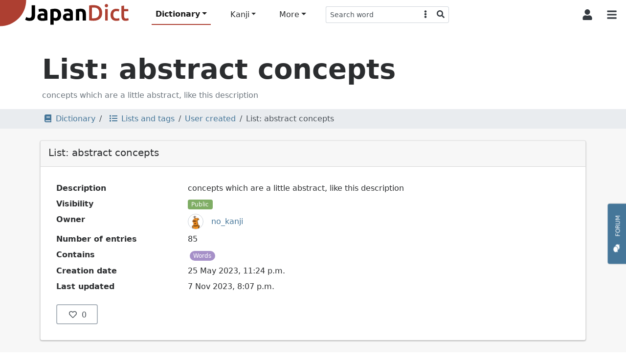

--- FILE ---
content_type: text/html; charset=utf-8
request_url: https://japandict.com/lists/user/u-0637a16d-0c02-4288-9958-5bfb178a379f
body_size: 8253
content:
<!DOCTYPE html><html lang='en' class="h-100"><head><script type="text/javascript">
var _mtm = window._mtm = window._mtm || [];
_mtm.push({'mtm.startTime': (new Date().getTime()), 'event': 'mtm.Start'});
var d=document, g=d.createElement('script'), s=d.getElementsByTagName('script')[0];
g.type='text/javascript'; g.async=true; g.src='https://piwik.fr3nd.net/js/container_zaFZKujZ.js'; s.parentNode.insertBefore(g,s);
</script><meta charset="utf-8"><meta name="viewport" content="width=device-width, initial-scale=1.0" /><meta http-equiv="x-ua-compatible" content="ie=edge"><meta http-equiv="Content-Type" content="text/html; charset=UTF-8"><meta name="referrer" content="always"><meta name="title" content="List: abstract concepts - JapanDict: Japanese Dictionary"><meta name="description" content="concepts which are a little abstract, like this description"><meta name="keywords" content="Japanese dictionary, kanji, learn japanese, hiragana, katakana, translation, english japanese dictionary, translate japanese, romaji"><title>List: abstract concepts - JapanDict: Japanese Dictionary</title><link rel="stylesheet" href="/static/css/japandict.114a376a840b.css" type="text/css"><link rel="search" type="application/opensearchdescription+xml" title="JapanDict" href="search_plugin.xml"><link rel="search" type="application/opensearchdescription+xml" title="JapanDict Kanji" href="search_plugin_kanji.xml"><link rel="apple-touch-icon" sizes="57x57" href="/apple-touch-icon-57x57.png?v=3.8"><link rel="apple-touch-icon" sizes="60x60" href="/apple-touch-icon-60x60.png?v=3.8"><link rel="apple-touch-icon" sizes="72x72" href="/apple-touch-icon-72x72.png?v=3.8"><link rel="apple-touch-icon" sizes="76x76" href="/apple-touch-icon-76x76.png?v=3.8"><link rel="apple-touch-icon" sizes="114x114" href="/apple-touch-icon-114x114.png?v=3.8"><link rel="apple-touch-icon" sizes="120x120" href="/apple-touch-icon-120x120.png?v=3.8"><link rel="apple-touch-icon" sizes="144x144" href="/apple-touch-icon-144x144.png?v=3.8"><link rel="apple-touch-icon" sizes="152x152" href="/apple-touch-icon-152x152.png?v=3.8"><link rel="apple-touch-icon" sizes="180x180" href="/apple-touch-icon-180x180.png?v=3.8"><link rel="icon" type="image/png" href="/favicon-32x32.png?v=3.8" sizes="32x32"><link rel="icon" type="image/png" href="/android-chrome-192x192.png?v=3.8" sizes="192x192"><link rel="icon" type="image/png" href="/favicon-96x96.png?v=3.8" sizes="96x96"><link rel="icon" type="image/png" href="/favicon-16x16.png?v=3.8" sizes="16x16"><link rel="manifest" href="/manifest.json?v=3.8"><link rel="mask-icon" href="/safari-pinned-tab.svg?v=3.8" color="#5bbad5"><link rel="shortcut icon" href="/favicon.ico?v=3.8"><link rel="preload" href="/static/JapaneseRadicals-Regular.woff2" as="font"><link rel="preload" href="/static/radicals_font.woff" as="font"><meta name="apple-mobile-web-app-title" content="JapanDict"><meta name="application-name" content="JapanDict"><meta name="msapplication-TileColor" content="#b91d47"><meta name="msapplication-TileImage" content="/mstile-144x144.png?v=3.8"><meta name="theme-color" content="#ffffff"><meta name="twitter:site" content="@learnkanji" /><meta name="twitter:card" content="summary" /><meta name="twitter:title" content="JapanDict: Japanese Dictionary - List: abstract concepts" /><meta name="twitter:description" content="concepts which are a little abstract, like this description" /><meta name="twitter:image" content="http://japandict.com/images/japandict-twitter.png" /><meta name="google" value="notranslate"><meta property="og:title" content="JapanDict: Japanese Dictionary - List: abstract concepts" /><meta property="og:description" content="concepts which are a little abstract, like this description" /><meta property="og:image" content="http://japandict.com/images/japandict-twitter.png" /><meta property="og:image:width" content="" /><meta property="og:image:height" content="" /><meta property="fb:app_id" content="106169729426031" /><script type="application/ld+json">
      {
        "@context": "http://schema.org",
        "@type": "Blog",
        "url": "https://blog.japandict.com"
      }
    </script><script type="application/ld+json">
      {
        "@context": "http://schema.org",
        "@type": "Organization",
        "name": "JapanDict",
        "url": "https://www.japandict.com",
        "sameAs": [
          "https://www.facebook.com/japandict",
          "https://twitter.com/learnkanji",
          "https://t.me/Learn_Japanese",
          "https://t.me/Learn_Japanese_Discussion"
        ]
      }
    </script><script>
  var _paq = window._paq = window._paq || [];
  _paq.push(['requireCookieConsent']);
  
  _paq.push(["setDocumentTitle", document.domain + "/" + document.title]);
  _paq.push(["setCookieDomain", "*.japandict.com"]);
  _paq.push(["setDomains", ["*.japandict.com","*.jpdct.com"]]);
  _paq.push(['enableJSErrorTracking']);
  _paq.push(['trackPageView']);
  _paq.push(['trackAllContentImpressions']);
  _paq.push(['enableLinkTracking']);
  _paq.push(['enableHeartBeatTimer']);
  (function() {
    var u="//matomo.fr3nd.net/";
    _paq.push(['setTrackerUrl', u+'matomo.php']);
    _paq.push(['setSiteId', '1']);
    var d=document, g=d.createElement('script'), s=d.getElementsByTagName('script')[0];
    g.async=true; g.src=u+'matomo.js'; s.parentNode.insertBefore(g,s);
  })();
</script><noscript><p><img src="//matomo.fr3nd.net/matomo.php?idsite=1&amp;rec=1" style="border:0;" alt="" /></p></noscript></head><body class="d-flex flex-column"><main class="flex-shrink-0"><div id="overlay" class="sidebarCollapse"></div><nav id="sidebar" class="bg-white collapsed"><nav class="navbar navbar-expand-lg navbar-light bg-white"><div class="container-fluid"><div class="list-group list-group-flush"><li class="list-group-item list-group-item-action ps-0"><div class="form-check form-switch"><input class="form-check-input" type="checkbox" id="darkSwitch"><label class="form-check-label small" for="darkSwitch"><span class="iconify" data-icon="fa-solid:moon"></span> Dark Mode</label><script src="/static/js/dark-mode-switch.2bf5939ed071.js"></script></div></li></div><div class="navbar-brand py-0"></div><button class="btn btn-square btn-white sidebarCollapse" type="button" aria-label="Collapse sidebar"><span class="iconify fa-lg" data-icon="fa-solid:times"></span></button></div></nav><div><span class="ps-3 pb-3 text-muted text-uppercase">Main Menu</span><ul class="nav nav-pills flex-column mb-auto"><hr><small class="ps-3 pb-2 text-muted text-uppercase">Dictionary</small><li class="nav-item mx-3"><a class="nav-link text-body" href="/" title="Search any word in the dictionary by string"><span class="iconify" data-icon="fa-solid:book"></span><span class="ps-3">Dictionary search </span></a></li><li class="nav-item mx-3"><a class="nav-link text-body" href="/lists" title="Lists and tags"><span class="iconify" data-icon="fa-solid:list"></span><span class="ps-3">Lists and tags </span></a></li><li class="nav-item mx-3"><a class="nav-link active" href="/lists/user" title="User created lists"><span class="iconify" data-icon="fa-solid:user"></span><span class="ps-3">User lists </span></a></li><hr><small class="ps-3 pb-2 text-muted text-uppercase">Kanji</small><li class="nav-item mx-3"><a class="nav-link text-body" href="/kanji" title="Search kanji by string"><span class="iconify" data-icon="japandict:kanji"></span><span class="ps-3">Kanji search </span></a></li><li class="nav-item mx-3"><a class="nav-link text-body" href="/radicals" title="List of kanji radicals"><span class="iconify" data-icon="fa-solid:puzzle-piece"></span><span class="ps-3">Radical list </span></a></li><li class="nav-item mx-3"><a class="nav-link text-body" href="/radicals/search" title="Kanji search by radical"><span class="iconify" data-icon="fa-solid:search"></span><span class="ps-3">Search by radical </span></a></li><li class="nav-item mx-3"><a class="nav-link text-body" href="/kanjidraw" title="Kanji search by drawing"><span class="iconify" data-icon="fa-solid:pencil-alt"></span><span class="ps-3">Search by drawing </span></a></li><hr><small class="ps-3 pb-2 text-muted text-uppercase">More</small><li class="nav-item mx-3"><a class="nav-link text-body" href="https://forum.japandict.com" target="_blank title="JapanDict community forum"><span class="iconify" data-icon="fa-solid:comments"></span><span class="ps-3">Forum  <span class="iconify fa-sm ms-2" data-icon="fa-solid:external-link-alt"></span></span></a></li><li class="nav-item mx-3"><a class="nav-link text-body" href="/hiragana" title="Hiragana characters"><span class="iconify" data-icon="japandict:hiragana"></span><span class="ps-3">Hiragana table </span></a></li><li class="nav-item mx-3"><a class="nav-link text-body" href="/katakana" title="Katakana characters"><span class="iconify" data-icon="japandict:katakana"></span><span class="ps-3">Katakana table </span></a></li><hr><small class="ps-3 pb-2 text-muted text-uppercase">Other</small><li class="nav-item mx-3"><a class="nav-link text-body" href="/attributions" title="Attributions"><span class="iconify" data-icon="fa-brands:creative-commons-by"></span><span class="ps-3">Attributions </span></a></li><li class="nav-item mx-3"><a class="nav-link text-body" href="/settings" title="Settings"><span class="iconify" data-icon="fa-solid:cog"></span><span class="ps-3">Settings </span></a></li><li class="nav-item mx-3"><a class="nav-link text-body" href="/privacy" title="Privacy policy"><span class="iconify" data-icon="fa-solid:user-shield"></span><span class="ps-3">Privacy policy </span></a></li><li class="nav-item mx-3"><a class="nav-link text-body" href="/legal" title="Legal terms"><span class="iconify" data-icon="fa-solid:balance-scale"></span><span class="ps-3">Legal terms </span></a></li><li class="nav-item mx-3"><a class="nav-link text-body" href="/faq" title="Frequently asked questions"><span class="iconify" data-icon="fa-solid:question"></span><span class="ps-3">FAQ </span></a></li><li class="nav-item mx-3"><a class="nav-link text-body" href="/contact" title="Contact us"><span class="iconify" data-icon="fa-solid:envelope"></span><span class="ps-3">Contact us </span></a></li></ul><div class="height-100"></div></div></nav><div id="content"><nav id="navbartop" class="navbar navbar-height smart-scroll fixed-top navbar-expand-lg navbar-light bg-white py-0"><a class="navbar-brand py-0 align-self-start" href="/"><img class="image" id="logo" src="[data-uri]" alt="JapanDict logo"></img></a><div class="me-auto align-self-center ms-4 d-none d-lg-block"><ul class="navbar-nav align-items-center"><li class="nav-item dropdown"><a class="nav-link dropdown-toggle active" id="navbarDropdownHeaderDictionary" role="button" data-bs-toggle="dropdown" aria-expanded="false" title="Search any word in the dictionary">Dictionary</a><ul class="dropdown-menu" aria-labelledby="navbarDropdownHeaderDictionary"><li><a class="dropdown-item" href="/" title="Search any word in the dictionary by string"><span class="iconify" data-icon="fa-solid:book"></span><span class="ps-3">Dictionary search </span></a></li><li><a class="dropdown-item" href="/lists" title="Lists and tags"><span class="iconify" data-icon="fa-solid:list"></span><span class="ps-3">Lists and tags </span></a></li><li><a class="dropdown-item" href="/lists/user" title="User created lists"><span class="iconify" data-icon="fa-solid:user"></span><span class="ps-3">User lists </span></a></li></ul></li><li class="nav-item dropdown"><a class="nav-link dropdown-toggle" id="navbarDropdownHeaderKanji" role="button" data-bs-toggle="dropdown" aria-expanded="false" title="Search in kanji dictionary">Kanji</a><ul class="dropdown-menu" aria-labelledby="navbarDropdownHeaderKanji"><li><a class="dropdown-item" href="/kanji" title="Search kanji by string"><span class="iconify" data-icon="japandict:kanji"></span><span class="ps-3">Kanji search </span></a></li><li><a class="dropdown-item" href="/radicals" title="List of kanji radicals"><span class="iconify" data-icon="fa-solid:puzzle-piece"></span><span class="ps-3">Radical list </span></a></li><li><a class="dropdown-item" href="/radicals/search" title="Kanji search by radical"><span class="iconify" data-icon="fa-solid:search"></span><span class="ps-3">Search by radical </span></a></li><li><a class="dropdown-item" href="/kanjidraw" title="Kanji search by drawing"><span class="iconify" data-icon="fa-solid:pencil-alt"></span><span class="ps-3">Search by drawing </span></a></li></ul></li><li class="nav-item dropdown"><a class="nav-link dropdown-toggle" id="navbarDropdownHeaderMore" role="button" data-bs-toggle="dropdown" aria-expanded="false" title="More features">More</a><ul class="dropdown-menu" aria-labelledby="navbarDropdownHeaderMore"><li><a class="dropdown-item" href="https://forum.japandict.com" target="_blank title="JapanDict community forum"><span class="iconify" data-icon="fa-solid:comments"></span><span class="ps-3">Forum  <span class="iconify fa-sm ms-2" data-icon="fa-solid:external-link-alt"></span></span></a></li><li><a class="dropdown-item" href="/hiragana" title="Hiragana characters"><span class="iconify" data-icon="japandict:hiragana"></span><span class="ps-3">Hiragana table </span></a></li><li><a class="dropdown-item" href="/katakana" title="Katakana characters"><span class="iconify" data-icon="japandict:katakana"></span><span class="ps-3">Katakana table </span></a></li></ul></li><div class="header-search-pane header-search-word w-100" role="tabpanel" aria-labelledby="header-search-word"><form class="align-self-center form-dropdown-search" name="searchform" method="get"><div class="input-group input-group-sm"><input autocomplete="off" type="search"  class="form-control border border-end-0 hashtag-form input-dropdown-search" name="s" aria-label="Search word" aria-describedby="button-addon2" value=""><input type="hidden" name="lang" class="dropdown-menu-header-lang" value=""><button class="btn btn-white border border-start-0 border-end-0" type="button" data-bs-toggle="dropdown" data-bs-auto-close="outside" aria-expanded="false"><span class="iconify" data-icon="fa-solid:ellipsis-v"></span></button><ul class="dropdown-menu dropdown-menu-end dropdown-menu-header-search"><li><h6 class="dropdown-header">Search dictionary</h6></li><li><a class="dropdown-item header-search-dict header-search-dict-word" href="#"><span class="iconify mx-2" data-icon="fa-solid:book"></span>Word dictionary</a></li><li><a class="dropdown-item header-search-dict header-search-dict-kanji" href="#"><span class="iconify mx-2" data-icon="japandict:kanji"></span>Kanji dictionary</a></li><li><hr class="dropdown-divider"></li><li><h6 class="dropdown-header">Search languages</h6></li><li><a href="#" data-lang="eng" class="dropdown-item header-search-languagesall header-search-language active">🇯🇵 Japanese and 🇬🇧 English</a></li><li><a href="#" data-lang="dut" class="dropdown-item header-search-languagesall header-search-language">🇯🇵 Japanese and 🇳🇱 Dutch</a></li><li><a href="#" data-lang="fre" class="dropdown-item header-search-languagesall header-search-language">🇯🇵 Japanese and 🇫🇷 French</a></li><li><a href="#" data-lang="ger" class="dropdown-item header-search-languagesall header-search-language">🇯🇵 Japanese and 🇩🇪 German</a></li><li><a href="#" data-lang="hun" class="dropdown-item header-search-languagesall header-search-language">🇯🇵 Japanese and 🇭🇺 Hungarian</a></li><li><a href="#" data-lang="rus" class="dropdown-item header-search-languagesall header-search-language">🇯🇵 Japanese and 🇷🇺 Russian</a></li><li><a href="#" data-lang="slv" class="dropdown-item header-search-languagesall header-search-language">🇯🇵 Japanese and 🇸🇮 Slovenian</a></li><li><a href="#" data-lang="spa" class="dropdown-item header-search-languagesall header-search-language">🇯🇵 Japanese and 🇪🇸 Spanish</a></li><li><a href="#" data-lang="swe" class="dropdown-item header-search-languagesall header-search-language">🇯🇵 Japanese and 🇸🇪 Swedish</a></li><li><a href="#" data-lang="en" class="dropdown-item header-search-languagesall header-search-languagekanji active">🇯🇵 Japanese and 🇬🇧 English</a></li><li><a href="#" data-lang="fr" class="dropdown-item header-search-languagesall header-search-languagekanji">🇯🇵 Japanese and 🇫🇷 French</a></li><li><a href="#" data-lang="pt" class="dropdown-item header-search-languagesall header-search-languagekanji">🇯🇵 Japanese and 🇵🇹 Portuguese</a></li><li><a href="#" data-lang="es" class="dropdown-item header-search-languagesall header-search-languagekanji">🇯🇵 Japanese and 🇪🇸 Spanish</a></li></ul><button class="btn btn-white border border-start-0 rounded-end" type="submit"><span class="iconify" data-icon="fa-solid:search"></span></button></div></form></div></ul></div><div class="align-self-center d-flex flex-nowrap"><button id="collapsablesearchbarbutton" class="btn btn-square btn-white d-lg-none" type="button" data-bs-toggle="collapse" data-bs-target="#search-topbar" aria-controls="search-topbar" aria-expanded="false" aria-label="Toggle search bar"><span class="iconify fa-lg" data-icon="fa-solid:search"></span></button><div class="dropdown align-self-stretch d-flex"><button class="btn btn-square btn-white align-self-stretch" type="button" id="user-button" data-bs-toggle="dropdown" aria-expanded="false"><span class="iconify fa-lg" data-icon="fa-solid:user"></span></button><ul class="dropdown-menu dropdown-menu-end" aria-labelledby="user-button"><li><a class="dropdown-item p-3" href="/account/login/"><span class="iconify me-3" data-icon="fa-solid:sign-in-alt"></span>Login</a></li><li><a class="dropdown-item p-3" href="/account/signup/"><span class="iconify me-3" data-icon="fa-solid:user-plus"></span>Sign Up</a></li></ul></div><button class="btn btn-square btn-white sidebarCollapse me-1" type="button"><span class="iconify fa-lg" data-icon="fa-solid:bars"></span></button></div></nav><div class="collapse bg-white mdshadow-2" id="search-topbar"><div class="d-flex align-items-center p-2"><div class="d-flex align-items-start align-items-center flex-fill"><div class="header-search-pane header-search-word w-100" role="tabpanel" aria-labelledby="header-search-word"><form class="align-self-center form-dropdown-search" name="searchform" method="get"><div class="input-group input-group-lg"><input autocomplete="off" type="search" id="mobileDropdownSearch" class="form-control border border-end-0 hashtag-form input-dropdown-search" name="s" aria-label="Search word" aria-describedby="button-addon2" value=""><input type="hidden" name="lang" class="dropdown-menu-header-lang" value=""><button class="btn btn-white border border-start-0 border-end-0" type="button" data-bs-toggle="dropdown" data-bs-auto-close="outside" aria-expanded="false"><span class="iconify" data-icon="fa-solid:ellipsis-v"></span></button><ul class="dropdown-menu dropdown-menu-end dropdown-menu-header-search"><li><h6 class="dropdown-header">Search dictionary</h6></li><li><a class="dropdown-item header-search-dict header-search-dict-word" href="#"><span class="iconify mx-2" data-icon="fa-solid:book"></span>Word dictionary</a></li><li><a class="dropdown-item header-search-dict header-search-dict-kanji" href="#"><span class="iconify mx-2" data-icon="japandict:kanji"></span>Kanji dictionary</a></li><li><hr class="dropdown-divider"></li><li><h6 class="dropdown-header">Search languages</h6></li><li><a href="#" data-lang="eng" class="dropdown-item header-search-languagesall header-search-language active">🇯🇵 Japanese and 🇬🇧 English</a></li><li><a href="#" data-lang="dut" class="dropdown-item header-search-languagesall header-search-language">🇯🇵 Japanese and 🇳🇱 Dutch</a></li><li><a href="#" data-lang="fre" class="dropdown-item header-search-languagesall header-search-language">🇯🇵 Japanese and 🇫🇷 French</a></li><li><a href="#" data-lang="ger" class="dropdown-item header-search-languagesall header-search-language">🇯🇵 Japanese and 🇩🇪 German</a></li><li><a href="#" data-lang="hun" class="dropdown-item header-search-languagesall header-search-language">🇯🇵 Japanese and 🇭🇺 Hungarian</a></li><li><a href="#" data-lang="rus" class="dropdown-item header-search-languagesall header-search-language">🇯🇵 Japanese and 🇷🇺 Russian</a></li><li><a href="#" data-lang="slv" class="dropdown-item header-search-languagesall header-search-language">🇯🇵 Japanese and 🇸🇮 Slovenian</a></li><li><a href="#" data-lang="spa" class="dropdown-item header-search-languagesall header-search-language">🇯🇵 Japanese and 🇪🇸 Spanish</a></li><li><a href="#" data-lang="swe" class="dropdown-item header-search-languagesall header-search-language">🇯🇵 Japanese and 🇸🇪 Swedish</a></li><li><a href="#" data-lang="en" class="dropdown-item header-search-languagesall header-search-languagekanji active">🇯🇵 Japanese and 🇬🇧 English</a></li><li><a href="#" data-lang="fr" class="dropdown-item header-search-languagesall header-search-languagekanji">🇯🇵 Japanese and 🇫🇷 French</a></li><li><a href="#" data-lang="pt" class="dropdown-item header-search-languagesall header-search-languagekanji">🇯🇵 Japanese and 🇵🇹 Portuguese</a></li><li><a href="#" data-lang="es" class="dropdown-item header-search-languagesall header-search-languagekanji">🇯🇵 Japanese and 🇪🇸 Spanish</a></li></ul><button class="btn btn-white border border-start-0 rounded-end" type="submit"><span class="iconify" data-icon="fa-solid:search"></span></button></div></form></div><button id="collapsablesearchbarbuttonmobile" class="btn btn-square btn-white mx-2 ms-auto" type="button" data-bs-toggle="collapse" data-bs-target="#search-topbar" aria-controls="search-topbar" aria-expanded="false" aria-label="Toggle search bar"><span class="iconify fa-lg" data-icon="fa-solid:times"></span></button></div></button></div></div><nav class="navbar-bottom fixed-bottom navbar-light bg-white d-lg-none mdshadow-1"><div class="container"><div class="row m-1"><div class="col col-xs text-center position-relative d-grid gap-2 dropup"><a class="btn btn-white btn-bottombar p-0  active" id="navbarDropdownFooterDictionary" role="button" data-bs-toggle="dropdown" aria-expanded="false" title="Search any word in the dictionary" data-bs-offset="0,10"><i class="iconify" data-icon="fa-solid:book"></i><br><span class="small">Dictionary</span></a><ul class="dropdown-menu" aria-labelledby="navbarDropdownFooterDictionary"><li><a class="dropdown-item p-3" href="/" title="Search any word in the dictionary by string"><span class="iconify" data-icon="fa-solid:book"></span><span class="ps-3">Dictionary search</span></a></li><li><a class="dropdown-item p-3" href="/lists" title="Lists and tags"><span class="iconify" data-icon="fa-solid:list"></span><span class="ps-3">Lists and tags</span></a></li><li><a class="dropdown-item p-3" href="/lists/user" title="User created lists"><span class="iconify" data-icon="fa-solid:user"></span><span class="ps-3">User lists</span></a></li></ul></div><div class="col col-xs text-center position-relative d-grid gap-2 dropup"><a class="btn btn-white btn-bottombar p-0 " id="navbarDropdownFooterKanji" role="button" data-bs-toggle="dropdown" aria-expanded="false" title="Search in kanji dictionary" data-bs-offset="0,10"><i class="iconify" data-icon="japandict:kanji"></i><br><span class="small">Kanji</span></a><ul class="dropdown-menu" aria-labelledby="navbarDropdownFooterKanji"><li><a class="dropdown-item p-3" href="/kanji" title="Search kanji by string"><span class="iconify" data-icon="japandict:kanji"></span><span class="ps-3">Kanji search</span></a></li><li><a class="dropdown-item p-3" href="/radicals" title="List of kanji radicals"><span class="iconify" data-icon="fa-solid:puzzle-piece"></span><span class="ps-3">Radical list</span></a></li><li><a class="dropdown-item p-3" href="/radicals/search" title="Kanji search by radical"><span class="iconify" data-icon="fa-solid:search"></span><span class="ps-3">Search by radical</span></a></li><li><a class="dropdown-item p-3" href="/kanjidraw" title="Kanji search by drawing"><span class="iconify" data-icon="fa-solid:pencil-alt"></span><span class="ps-3">Search by drawing</span></a></li></ul></div><div class="col col-xs text-center position-relative d-grid gap-2 dropup"><a class="btn btn-white btn-bottombar p-0 " id="navbarDropdownFooterMore" role="button" data-bs-toggle="dropdown" aria-expanded="false" title="More features" data-bs-offset="0,10"><i class="iconify" data-icon="fa-solid:plus-circle"></i><br><span class="small">More</span></a><ul class="dropdown-menu" aria-labelledby="navbarDropdownFooterMore"><li><a class="dropdown-item p-3" href="https://forum.japandict.com" target="_blank title="JapanDict community forum"><span class="iconify" data-icon="fa-solid:comments"></span><span class="ps-3">Forum <span class="iconify fa-sm ms-2" data-icon="fa-solid:external-link-alt"></span></span></a></li><li><a class="dropdown-item p-3" href="/hiragana" title="Hiragana characters"><span class="iconify" data-icon="japandict:hiragana"></span><span class="ps-3">Hiragana table</span></a></li><li><a class="dropdown-item p-3" href="/katakana" title="Katakana characters"><span class="iconify" data-icon="japandict:katakana"></span><span class="ps-3">Katakana table</span></a></li></ul></div></div></div></nav><a type="button" href="https://forum.japandict.com" target="_blank" class="btn btn-primary btn-feedback"><i class="iconify me-3 fa-lg" data-icon="fa-solid:comments"></i>Forum<br><br><br><br></a><div class="container px-3"><div class="row"><div class="col-lg"><h1 class="display-4 strong pt-5 text-truncate">List: abstract concepts</h1><p class="list-group-item-text text-muted text-truncate">concepts which are a little abstract, like this description</p></div></div></div><div class="container-fluid bg-gray-100 p-2"><div class="container"><div class="row"><div class="col-lg-7"><nav aria-label="breadcrumb"><ol class="breadcrumb m-0"><li class="breadcrumb-item"><a href="/"><span class="iconify mx-2" data-icon="fa-solid:book"></span>Dictionary</a></li><li class="breadcrumb-item"><a href="/lists"><span class="iconify mx-2" data-icon="fa-solid:list"></span>Lists and tags</a></li><li class="breadcrumb-item"><a href="/lists/user">User created</a></li><li class="breadcrumb-item active">
                                            
                                                List: abstract concepts
                                            
                                        </li></ol></nav></div></div></div></div><div class="container-fluid bg-gray-50 fill"><div class="container"><div class="row"><div class="col-sm-12"><div><script id="template_likes_button" type="x-tmpl-mustache"><div class="width-20 me-2">
        {{#response.error}}
        <span class="iconify" data-icon="fa-solid:exclamation-triangle"></span>
        {{/response.error}}
        {{^response.error}}
        {{#response.liked}}
        <span class="iconify text-danger" data-icon="fa-solid:heart"></span>
        {{/response.liked}}
        {{^response.liked}}
        <span class="iconify" data-icon="fa-regular:heart"></span>
        {{/response.liked}}
        {{/response.error}}
    </div><div>
        {{ response.likes }}
    </div></script><div class="card my-4 mdshadow-1"><div class="card-header"><h5 class="card-title mt-1">List: abstract concepts</h5></div><div class="card-body"><div class="p-3"><dl class="row"><dt class="col-sm-3">Description</dt><dd class="col-sm-9">concepts which are a little abstract, like this description</dt><dt class="col-sm-3">Visibility</dt><dd class="col-sm-9"><span class="badge bg-success">Public</span></dt><dt class="col-sm-3">Owner</dt><dd class="col-sm-9"><a href="/user/no_kanji"><img src="https://www.gravatar.com/avatar/7adea6f27c6c536fb1bdb9c9d85898f7/?s=256&amp;d=robohash" width="256" height="256" class="rounded-circle avatar border" alt="User Avatar" /><span class="mx-3">no_kanji</span></a></dt><dt class="col-sm-3">Number of entries</dt><dd class="col-sm-9">85</dt><dt class="col-sm-3">Contains</dt><dd class="col-sm-9"><span class="badge bg-lightpurple rounded-pill mx-1 mt-1">Words</span></dt><dt class="col-sm-3">Creation date</dt><dd class="col-sm-9">25 May 2023, 11:24 p.m.</dt><dt class="col-sm-3">Last updated</dt><dd class="col-sm-9">7 Nov 2023, 8:07 p.m.</dt></dl><div class="d-flex align-items-start"><button onclick="location.href='/account/login/?next=/lists/u-0637a16d-0c02-4288-9958-5bfb178a379f'" class="btn btn-outline-secondary medium d-flex align-items-center" data-userlist-id="0637a16d-0c02-4288-9958-5bfb178a379f"><div class="width-20 me-2"><span class="iconify" data-icon="fa-regular:heart"></span></div><div>
                          0
                      </div></button></div></div></div></div><div class="alert alert-primary my-4 d-flex align-items-center flex-column flex-md-row"><div class="flex-grow-1">
        
            
                Showing <strong>1 - 10</strong> of <strong>85</strong> words for the list <i>abstract concepts</i>.
            
            
        
    </div><div class="w-md-100 d-flex align-items-center justify-content-around mt-2"><div class="dropdown"><button class="btn btn-secondary dropdown-toggle p-2" type="button" id="dropdownOrderBy" data-bs-toggle="dropdown" aria-expanded="false">
                Order by
            </button><ul class="dropdown-menu" aria-labelledby="dropdownOrderBy"><li><a class="dropdown-item d-flex" href="?order_by=date_added"><div class="width-30"><i class="iconify me-2" data-icon="fa-solid:check"></i></div>
                            Date added
                        </a></li><li><a class="dropdown-item d-flex" href="?order_by=date_added_reverse"><div class="width-30"></div>
                            Date added(descending)
                        </a></li><li><a class="dropdown-item d-flex" href="?order_by=popularity"><div class="width-30"></div>
                            Popularity
                        </a></li><li><a class="dropdown-item d-flex" href="?order_by=gojuon"><div class="width-30"></div>
                            Gojuon
                        </a></li></ul></div></div></div><script src="/static/js/mustache.aa1ab2000737.js"></script><script src="/static/js/userlist.eae17e66fc29.js"></script><div class="list-group list-group-flush"><a class="list-group-item list-group-item-action my-2 mdshadow-1" href="/本当#entry-1523060"><div class="d-inline-block w-100 text-muted"><span class="xlarge text-normal me-4">本当</span><span class="text-muted me-4">ほんとう</span><i class="text-muted xsmall">hontou</i><p class="text-wrap"><span class="badge bg-lightpurple rounded-pill me-3">Word</span><span class="badge bg-red" data-toggle="tooltip" title="#popular Words commonly used in modern Japanese">popular</span>&nbsp;
                        
                            <span class="badge bg-gray" data-toggle="tooltip" title="#sk ">search-only kana form</span>&nbsp;
                        
                            <span class="badge bg-gray" data-toggle="tooltip" title="#sK ">search-only kanji form</span>&nbsp;
                        
                            <span class="badge bg-darkorange" data-toggle="tooltip" title="#jlpt5 JLPT N5 words: Basic Level">JLPT N5</span>&nbsp;
                        
                            <span class="badge bg-blue" data-toggle="tooltip" title="#n ">noun</span>&nbsp;
                        
                            <span class="badge bg-blue" data-toggle="tooltip" title="#noun All kinds of Japanese nouns">noun (generic)</span>&nbsp;
                        
                            <span class="badge bg-green" data-toggle="tooltip" title="#adj-no Nouns that can be converted into genitive case using the particle の.">noun taking the genitive case particle の</span>&nbsp;
                        
                            <span class="badge bg-green" data-toggle="tooltip" title="#adj All kinds of Japanese adjectives">adjective (generic)</span>&nbsp;
                        
                            <span class="badge bg-green" data-toggle="tooltip" title="#adj-na Adjectival nouns (keiyō-dōshi) or adjectives finishing in な before they modify a noun.">な adjective</span>&nbsp;
                        
                    </p><ul class="list-unstyled ms-2 m-1"><li>truth, reality, actuality, fact</li><li>proper, right, correct, official</li><li>genuine, authentic, real, natural, veritable</li></ul></div></a><a class="list-group-item list-group-item-action my-2 mdshadow-1" href="/全部#entry-1396130"><div class="d-inline-block w-100 text-muted"><span class="xlarge text-normal me-4">全部</span><span class="text-muted me-4">ぜんぶ</span><i class="text-muted xsmall">zenbu</i><p class="text-wrap"><span class="badge bg-lightpurple rounded-pill me-3">Word</span><span class="badge bg-red" data-toggle="tooltip" title="#popular Words commonly used in modern Japanese">popular</span>&nbsp;
                        
                            <span class="badge bg-darkorange" data-toggle="tooltip" title="#jlpt5 JLPT N5 words: Basic Level">JLPT N5</span>&nbsp;
                        
                            <span class="badge bg-blue" data-toggle="tooltip" title="#n ">noun</span>&nbsp;
                        
                            <span class="badge bg-blue" data-toggle="tooltip" title="#noun All kinds of Japanese nouns">noun (generic)</span>&nbsp;
                        
                            <span class="badge bg-green" data-toggle="tooltip" title="#adj-no Nouns that can be converted into genitive case using the particle の.">noun taking the genitive case particle の</span>&nbsp;
                        
                            <span class="badge bg-green" data-toggle="tooltip" title="#adj All kinds of Japanese adjectives">adjective (generic)</span>&nbsp;
                        
                            <span class="badge bg-darkpurple" data-toggle="tooltip" title="#adv Fukushi adverb coming from adjectives.">adverb</span>&nbsp;
                        
                    </p><ul class="list-unstyled ms-2 m-1"><li>all, entire, whole, altogether</li></ul></div></a><a class="list-group-item list-group-item-action my-2 mdshadow-1" href="/才気#entry-1294470"><div class="d-inline-block w-100 text-muted"><span class="xlarge text-normal me-4">才気</span><span class="text-muted me-4">さいき</span><i class="text-muted xsmall">saiki</i><p class="text-wrap"><span class="badge bg-lightpurple rounded-pill me-3">Word</span><span class="badge bg-red" data-toggle="tooltip" title="#popular Words commonly used in modern Japanese">popular</span>&nbsp;
                        
                            <span class="badge bg-blue" data-toggle="tooltip" title="#n ">noun</span>&nbsp;
                        
                            <span class="badge bg-blue" data-toggle="tooltip" title="#noun All kinds of Japanese nouns">noun (generic)</span>&nbsp;
                        
                    </p><ul class="list-unstyled ms-2 m-1"><li>wisdom</li></ul></div></a><a class="list-group-item list-group-item-action my-2 mdshadow-1" href="/英知#entry-1588680"><div class="d-inline-block w-100 text-muted"><span class="xlarge text-normal me-4">英知</span><span class="text-muted me-4">えいち</span><i class="text-muted xsmall">eichi</i><p class="text-wrap"><span class="badge bg-lightpurple rounded-pill me-3">Word</span><span class="badge bg-red" data-toggle="tooltip" title="#popular Words commonly used in modern Japanese">popular</span>&nbsp;
                        
                            <span class="badge bg-yellow" data-toggle="tooltip" title="#rK ">rarely used kanji form</span>&nbsp;
                        
                            <span class="badge bg-gray" data-toggle="tooltip" title="#sK ">search-only kanji form</span>&nbsp;
                        
                            <span class="badge bg-blue" data-toggle="tooltip" title="#n ">noun</span>&nbsp;
                        
                            <span class="badge bg-blue" data-toggle="tooltip" title="#noun All kinds of Japanese nouns">noun (generic)</span>&nbsp;
                        
                    </p><ul class="list-unstyled ms-2 m-1"><li>wisdom, intelligence, sagacity</li></ul></div></a><a class="list-group-item list-group-item-action my-2 mdshadow-1" href="/知恵#entry-1420530"><div class="d-inline-block w-100 text-muted"><span class="xlarge text-normal me-4">知恵</span><span class="text-muted me-4">ちえ</span><i class="text-muted xsmall">chie</i><p class="text-wrap"><span class="badge bg-lightpurple rounded-pill me-3">Word</span><span class="badge bg-red" data-toggle="tooltip" title="#popular Words commonly used in modern Japanese">popular</span>&nbsp;
                        
                            <span class="badge bg-darkorange" data-toggle="tooltip" title="#jlpt3 JLPT N3 words: Intermediate Level">JLPT N3</span>&nbsp;
                        
                            <span class="badge bg-blue" data-toggle="tooltip" title="#n ">noun</span>&nbsp;
                        
                            <span class="badge bg-blue" data-toggle="tooltip" title="#noun All kinds of Japanese nouns">noun (generic)</span>&nbsp;
                        
                            <span class="badge bg-gray" data-toggle="tooltip" title="#Buddh Words and expressions used in Buddhism, a religion widely extended in Japan.">Buddhism</span>&nbsp;
                        
                    </p><ul class="list-unstyled ms-2 m-1"><li>wisdom, wit, sagacity, sense, intelligence</li><li>prajna (insight leading to enlightenment)</li></ul></div></a><a class="list-group-item list-group-item-action my-2 mdshadow-1" href="/美#entry-1486350"><div class="d-inline-block w-100 text-muted"><span class="xlarge text-normal me-4">美</span><span class="text-muted me-4">び</span><i class="text-muted xsmall">bi</i><p class="text-wrap"><span class="badge bg-lightpurple rounded-pill me-3">Word</span><span class="badge bg-red" data-toggle="tooltip" title="#popular Words commonly used in modern Japanese">popular</span>&nbsp;
                        
                            <span class="badge bg-darkorange" data-toggle="tooltip" title="#jlpt1 JLPT N1 words: Advanced Level">JLPT N1</span>&nbsp;
                        
                            <span class="badge bg-blue" data-toggle="tooltip" title="#n ">noun</span>&nbsp;
                        
                            <span class="badge bg-blue" data-toggle="tooltip" title="#noun All kinds of Japanese nouns">noun (generic)</span>&nbsp;
                        
                            <span class="badge bg-blue" data-toggle="tooltip" title="#n-suf ">noun (suffix)</span>&nbsp;
                        
                    </p><ul class="list-unstyled ms-2 m-1"><li>beauty</li></ul></div></a><a class="list-group-item list-group-item-action my-2 mdshadow-1" href="/文化#entry-1505120"><div class="d-inline-block w-100 text-muted"><span class="xlarge text-normal me-4">文化</span><span class="text-muted me-4">ぶんか</span><i class="text-muted xsmall">bunka</i><p class="text-wrap"><span class="badge bg-lightpurple rounded-pill me-3">Word</span><span class="badge bg-red" data-toggle="tooltip" title="#popular Words commonly used in modern Japanese">popular</span>&nbsp;
                        
                            <span class="badge bg-darkorange" data-toggle="tooltip" title="#jlpt4 JLPT N4 words: Elementary Level">JLPT N4</span>&nbsp;
                        
                            <span class="badge bg-blue" data-toggle="tooltip" title="#n ">noun</span>&nbsp;
                        
                            <span class="badge bg-blue" data-toggle="tooltip" title="#noun All kinds of Japanese nouns">noun (generic)</span>&nbsp;
                        
                    </p><ul class="list-unstyled ms-2 m-1"><li>culture, civilization, civilisation</li><li>Bunka era (1804.2.11-1818.4.22)</li></ul></div></a><a class="list-group-item list-group-item-action my-2 mdshadow-1" href="/お仕事#entry-2851448"><div class="d-inline-block w-100 text-muted"><span class="xlarge text-normal me-4">お仕事</span><span class="text-muted me-4">おしごと</span><i class="text-muted xsmall">oshigoto</i><p class="text-wrap"><span class="badge bg-lightpurple rounded-pill me-3">Word</span><span class="badge bg-gray" data-toggle="tooltip" title="#sK ">search-only kanji form</span>&nbsp;
                        
                            <span class="badge bg-gray" data-toggle="tooltip" title="#hon Words used in sonkeigo or respectful language, used to show respect to the subject of the sentence.">honorific language</span>&nbsp;
                        
                            <span class="badge bg-blue" data-toggle="tooltip" title="#n ">noun</span>&nbsp;
                        
                            <span class="badge bg-blue" data-toggle="tooltip" title="#noun All kinds of Japanese nouns">noun (generic)</span>&nbsp;
                        
                    </p><ul class="list-unstyled ms-2 m-1"><li>work, job, labor, labour, business, task, assignment, occupation, employment</li></ul></div></a><a class="list-group-item list-group-item-action my-2 mdshadow-1" href="/政治#entry-1375970"><div class="d-inline-block w-100 text-muted"><span class="xlarge text-normal me-4">政治</span><span class="text-muted me-4">せいじ</span><i class="text-muted xsmall">seiji</i><p class="text-wrap"><span class="badge bg-lightpurple rounded-pill me-3">Word</span><span class="badge bg-red" data-toggle="tooltip" title="#popular Words commonly used in modern Japanese">popular</span>&nbsp;
                        
                            <span class="badge bg-darkorange" data-toggle="tooltip" title="#jlpt4 JLPT N4 words: Elementary Level">JLPT N4</span>&nbsp;
                        
                            <span class="badge bg-blue" data-toggle="tooltip" title="#n ">noun</span>&nbsp;
                        
                            <span class="badge bg-blue" data-toggle="tooltip" title="#noun All kinds of Japanese nouns">noun (generic)</span>&nbsp;
                        
                    </p><ul class="list-unstyled ms-2 m-1"><li>politics, government</li></ul></div></a><a class="list-group-item list-group-item-action my-2 mdshadow-1" href="/確認#entry-1205900"><div class="d-inline-block w-100 text-muted"><span class="xlarge text-normal me-4">確認</span><span class="text-muted me-4">かくにん</span><i class="text-muted xsmall">kakunin</i><p class="text-wrap"><span class="badge bg-lightpurple rounded-pill me-3">Word</span><span class="badge bg-red" data-toggle="tooltip" title="#popular Words commonly used in modern Japanese">popular</span>&nbsp;
                        
                            <span class="badge bg-darkorange" data-toggle="tooltip" title="#jlpt3 JLPT N3 words: Intermediate Level">JLPT N3</span>&nbsp;
                        
                            <span class="badge bg-blue" data-toggle="tooltip" title="#n ">noun</span>&nbsp;
                        
                            <span class="badge bg-blue" data-toggle="tooltip" title="#noun All kinds of Japanese nouns">noun (generic)</span>&nbsp;
                        
                            <span class="badge bg-purple" data-toggle="tooltip" title="#vs ">noun or participle taking the aux. verb する</span>&nbsp;
                        
                            <span class="badge bg-purple" data-toggle="tooltip" title="#vt ">transitive verb</span>&nbsp;
                        
                    </p><ul class="list-unstyled ms-2 m-1"><li>confirmation, verification, validation, review, check, affirmation, identification</li></ul></div></a></div></div><br><nav aria-label="Page navigation" class="mdshadow-1 bg-white"><ul class="pagination pagination-md justify-content-center"><li class="page-item  disabled"><a class="page-link btn-white border-0 text-muted" ><span class="iconify" data-icon="fa-solid:chevron-left"></span> Previous
      </a></li><li class="page-item active"><a class="page-link btn-white" >
        1
      </a></li><li class="page-item d-none d-lg-inline"><a class="page-link btn-white" href="?page=2">
        2
      </a></li><li class="page-item d-none d-lg-inline"><a class="page-link btn-white" href="?page=3">
        3
      </a></li><li class="page-item d-none d-lg-inline"><a class="page-link btn-white" href="?page=4">
        4
      </a></li><li class="page-item d-none d-lg-inline"><a class="page-link btn-white" href="?page=5">
        5
      </a></li><li class="page-item d-none d-lg-inline"><a class="page-link btn-white" href="?page=6">
        6
      </a></li><li class="page-item disabled d-none d-lg-inline"><a class="page-link btn-white border-0 text-muted"><span class="iconify" data-icon="fa-solid:ellipsis-h"></span></a></li><li class="page-item"><a class="page-link btn-white"  href="?page=2">
        Next <span class="iconify" data-icon="fa-solid:chevron-right"></span></a></li></ul></nav><div class="small text-muted">Advertisement</div><!-- JapanDict v4 multiplex --><ins class="adsbygoogle"
     style="display:block"
     data-ad-format="autorelaxed"
     data-ad-client="ca-pub-4460798459392013"
     data-ad-slot="6107389563"
     data-matched-content-rows-num="2,1"
     data-matched-content-columns-num="2,4"
     data-matched-content-ui-type="image_stacked,image_stacked"
     data-ad-format="autorelaxed"></ins><script>
     (adsbygoogle = window.adsbygoogle || []).push({});
</script></div></div></div></div></div></main><footer class="footer mt-auto"><div class="container-fluid"><div class="row px-5 pb-5"><div class="col-lg col-md-4 col-sm-6 pt-5"><h3 class="h6 text-uppercase font-weight-800">Social Networks</h3><ul class="list-unstyled mt-2"><li class="m-2"><small><a class="link-secondary" href="https://telegram.me/Learn_Japanese" target="_blank"><span class="iconify me-2" data-icon="fa-brands:telegram-plane"></span>Telegram</a></small></li><li class="m-2"><small><a class="link-secondary" href="https://t.me/Learn_Japanese_Discussion" target="_blank"><span class="iconify me-2" data-icon="fa-solid:user-friends"></span>Telegram group</a></small></li><li class="m-2"><small><a class="link-secondary" href="https://telegram.me/JapanDictBot" target="_blank"><span class="iconify me-2" data-icon="fa-solid:robot"></span>Telegram bot</a></small></li><li class="m-2"><small><a class="link-secondary" href="https://twitter.com/learnkanji" target="_blank"><span class="iconify me-2" data-icon="fa-brands:twitter"></span>Twitter</a></small></li><li class="m-2"><small><a class="link-secondary" href="https://www.facebook.com/japandict/" target="_blank"><span class="iconify me-2" data-icon="fa-brands:facebook"></span>Facebook</a></small></li><li class="m-2"><small><a class="link-secondary" href="https://blog.japandict.com/" target="_blank"><span class="iconify me-2" data-icon="fa-solid:globe"></span>JapanDict Blog</a></small></li></ul></div><div class="col-lg col-md-4 col-sm-6 pt-5"><h3 class="h6 text-uppercase font-weight-800">Dictionary</h3><ul class="list-unstyled mt-2"><li class="m-2"><small><a class="link-secondary" href="/""><span class="iconify me-2" data-icon="fa-solid:book"></span>Dictionary search</a></small></li><li class="m-2"><small><a class="link-secondary" href="/lists""><span class="iconify me-2" data-icon="fa-solid:list"></span>Lists and tags</a></small></li><li class="m-2"><small><a class="link-secondary" href="/lists/user""><span class="iconify me-2" data-icon="fa-solid:user"></span>User lists</a></small></li></ul></div><div class="col-lg col-md-4 col-sm-6 pt-5"><h3 class="h6 text-uppercase font-weight-800">Kanji</h3><ul class="list-unstyled mt-2"><li class="m-2"><small><a class="link-secondary" href="/kanji""><span class="iconify me-2" data-icon="japandict:kanji"></span>Kanji search</a></small></li><li class="m-2"><small><a class="link-secondary" href="/radicals""><span class="iconify me-2" data-icon="fa-solid:puzzle-piece"></span>Radical list</a></small></li><li class="m-2"><small><a class="link-secondary" href="/radicals/search""><span class="iconify me-2" data-icon="fa-solid:search"></span>Search by radical</a></small></li><li class="m-2"><small><a class="link-secondary" href="/kanjidraw""><span class="iconify me-2" data-icon="fa-solid:pencil-alt"></span>Search by drawing</a></small></li></ul></div><div class="col-lg col-md-4 col-sm-6 pt-5"><h3 class="h6 text-uppercase font-weight-800">More</h3><ul class="list-unstyled mt-2"><li class="m-2"><small><a class="link-secondary" href="https://forum.japandict.com" target="_blank"><span class="iconify me-2" data-icon="fa-solid:comments"></span>Forum <span class="iconify ms-2" data-icon="fa-solid:external-link-alt"></span></a></small></li><li class="m-2"><small><a class="link-secondary" href="/hiragana""><span class="iconify me-2" data-icon="japandict:hiragana"></span>Hiragana table</a></small></li><li class="m-2"><small><a class="link-secondary" href="/katakana""><span class="iconify me-2" data-icon="japandict:katakana"></span>Katakana table</a></small></li></ul></div><div class="col-lg col-md-4 col-sm-6 pt-5"><h3 class="h6 text-uppercase font-weight-800">Other</h3><ul class="list-unstyled mt-2"><li class="m-2"><small><a class="link-secondary" href="/attributions""><span class="iconify me-2" data-icon="fa-brands:creative-commons-by"></span>Attributions</a></small></li><li class="m-2"><small><a class="link-secondary" href="/settings""><span class="iconify me-2" data-icon="fa-solid:cog"></span>Settings</a></small></li><li class="m-2"><small><a class="link-secondary" href="/privacy""><span class="iconify me-2" data-icon="fa-solid:user-shield"></span>Privacy policy</a></small></li><li class="m-2"><small><a class="link-secondary" href="/legal""><span class="iconify me-2" data-icon="fa-solid:balance-scale"></span>Legal terms</a></small></li><li class="m-2"><small><a class="link-secondary" href="/faq""><span class="iconify me-2" data-icon="fa-solid:question"></span>FAQ</a></small></li><li class="m-2"><small><a class="link-secondary" href="/contact""><span class="iconify me-2" data-icon="fa-solid:envelope"></span>Contact us</a></small></li></ul></div></div></div><div class="container-fluid footer2 p-3"><div class="row"><div class="col-12 text-center"><small class="text-muted quiet">Copyright © JapanDict.com 2010-2025</small></div></div></div><div class="height-50 footer2 d-lg-none"></div></footer><script src="/static/js/popper.abf6eaa0dafa.js"></script><script src="/static/js/bootstrap.259e416ef683.js"></script><script src="/static/js/japandict.55afbae444be.js"></script><script src="/static/js/iconify.7507925003ce.js"></script><script src="/static/js/icons.c4a36696c8a8.js"></script><script src="/static/js/tribute.99a8be22b38a.js"></script><script src="/static/js/lazysizes.45bacd312d50.js" async=""></script><script async src="https://pagead2.googlesyndication.com/pagead/js/adsbygoogle.js?client=ca-pub-4460798459392013" crossorigin="anonymous"></script><script defer src="https://static.cloudflareinsights.com/beacon.min.js/vcd15cbe7772f49c399c6a5babf22c1241717689176015" integrity="sha512-ZpsOmlRQV6y907TI0dKBHq9Md29nnaEIPlkf84rnaERnq6zvWvPUqr2ft8M1aS28oN72PdrCzSjY4U6VaAw1EQ==" data-cf-beacon='{"version":"2024.11.0","token":"598b050f6ab6405f84018b6314981a73","r":1,"server_timing":{"name":{"cfCacheStatus":true,"cfEdge":true,"cfExtPri":true,"cfL4":true,"cfOrigin":true,"cfSpeedBrain":true},"location_startswith":null}}' crossorigin="anonymous"></script>
</body></html>


--- FILE ---
content_type: text/html; charset=utf-8
request_url: https://www.google.com/recaptcha/api2/aframe
body_size: 266
content:
<!DOCTYPE HTML><html><head><meta http-equiv="content-type" content="text/html; charset=UTF-8"></head><body><script nonce="pwOzJl3Sldej8WetIJalLQ">/** Anti-fraud and anti-abuse applications only. See google.com/recaptcha */ try{var clients={'sodar':'https://pagead2.googlesyndication.com/pagead/sodar?'};window.addEventListener("message",function(a){try{if(a.source===window.parent){var b=JSON.parse(a.data);var c=clients[b['id']];if(c){var d=document.createElement('img');d.src=c+b['params']+'&rc='+(localStorage.getItem("rc::a")?sessionStorage.getItem("rc::b"):"");window.document.body.appendChild(d);sessionStorage.setItem("rc::e",parseInt(sessionStorage.getItem("rc::e")||0)+1);localStorage.setItem("rc::h",'1766079502152');}}}catch(b){}});window.parent.postMessage("_grecaptcha_ready", "*");}catch(b){}</script></body></html>

--- FILE ---
content_type: application/javascript
request_url: https://japandict.com/static/js/userlist.eae17e66fc29.js
body_size: 186
content:
document.addEventListener("DOMContentLoaded",function(event){var csrftoken=getCookie("csrftoken");var likesButton=document.querySelector("#likes-button");var request=new XMLHttpRequest;userlist_id=likesButton.dataset.userlistId;request.open("GET","/j/userlists/"+userlist_id+"/likes",true);request.send();request.onload=function(){if(this.status>=200&&this.status<400){template=document.getElementById("template_likes_button").innerHTML;rendered=Mustache.render(template,{"response":JSON.parse(this.response)});likesButton.innerHTML=rendered;if(JSON.parse(this.response).liked==true){likesButton.classList.add("btn-userlist-liked")}};};likesButton.addEventListener("click",function(el){el.preventDefault();if(likesButton.classList.contains("btn-userlist-liked")){likesButton.classList.remove("btn-userlist-liked");request.open("DELETE","/j/userlists/"+userlist_id+"/likes",true);request.setRequestHeader("X-CSRFToken",csrftoken);request.setRequestHeader("Content-Type","application/json");request.send();request.onload=function(){if(this.status>=200&&this.status<400){response={"response":{"likes":JSON.parse(this.response).likes,"liked":false}}}else{response={"response":{"error":true,"likes":"Error"}}};template=document.getElementById("template_likes_button").innerHTML;rendered=Mustache.render(template,response);likesButton.innerHTML=rendered}}else{likesButton.classList.add("btn-userlist-liked");request.open("PUT","/j/userlists/"+userlist_id+"/likes",true);request.setRequestHeader("X-CSRFToken",csrftoken);request.setRequestHeader("Content-Type","application/json");request.send();request.onload=function(){if(this.status>=200&&this.status<400){response={"response":{"likes":JSON.parse(this.response).likes,"liked":true}}}else{response={"response":{"error":true,"likes":"Error"}}};template=document.getElementById("template_likes_button").innerHTML;rendered=Mustache.render(template,response);likesButton.innerHTML=rendered}};})});



--- FILE ---
content_type: application/javascript
request_url: https://japandict.com/static/js/iconify.7507925003ce.js
body_size: 8218
content:
/**
* (c) Iconify
*
* For the full copyright and license information, please view the license.txt or license.gpl.txt
* files at https://github.com/iconify/iconify
*
* Licensed under Apache 2.0 or GPL 2.0 at your option.
* If derivative product is not compatible with one of licenses, you can pick one of licenses.
*
* @license Apache 2.0
* @license GPL 2.0
* @version 2.2.1
*/
var Iconify=function(e){"use strict";var n=/^[a-z0-9]+(-[a-z0-9]+)*$/,t=Object.freeze({left:0,top:0,width:16,height:16,rotate:0,vFlip:!1,hFlip:!1});function r(e){return Object.assign({},t,e)}function i(e,n,i){void 0===i&&(i=!1);var o=function n(r,i){if(void 0!==e.icons[r])return Object.assign({},e.icons[r]);if(i>5)return null;var o=e.aliases;if(o&&void 0!==o[r]){var a=o[r],c=n(a.parent,i+1);return c?function(e,n){var r=Object.assign({},e);for(var i in t){var o=i;if(void 0!==n[o]){var a=n[o];if(void 0===r[o]){r[o]=a;continue}switch(o){case"rotate":r[o]=(r[o]+a)%4;break;case"hFlip":case"vFlip":r[o]=a!==r[o];break;default:r[o]=a}}}return r}(c,a):c}var f=e.chars;return!i&&f&&void 0!==f[r]?n(f[r],i+1):null}(n,0);if(o)for(var a in t)void 0===o[a]&&void 0!==e[a]&&(o[a]=e[a]);return o&&i?r(o):o}function o(e,n,r){r=r||{};var o=[];if("object"!=typeof e||"object"!=typeof e.icons)return o;e.not_found instanceof Array&&e.not_found.forEach((function(e){n(e,null),o.push(e)}));var a=e.icons;Object.keys(a).forEach((function(t){var r=i(e,t,!0);r&&(n(t,r),o.push(t))}));var c=r.aliases||"all";if("none"!==c&&"object"==typeof e.aliases){var f=e.aliases;Object.keys(f).forEach((function(r){if("variations"!==c||!function(e){for(var n in t)if(void 0!==e[n])return!0;return!1}(f[r])){var a=i(e,r,!0);a&&(n(r,a),o.push(r))}}))}return o}var a={provider:"string",aliases:"object",not_found:"object"};for(var c in t)a[c]=typeof t[c];function f(e){if("object"!=typeof e||null===e)return null;var r=e;if("string"!=typeof r.prefix||!e.icons||"object"!=typeof e.icons)return null;for(var i in a)if(void 0!==e[i]&&typeof e[i]!==a[i])return null;var o=r.icons;for(var c in o){var f=o[c];if(!c.match(n)||"string"!=typeof f.body)return null;for(var u in t)if(void 0!==f[u]&&typeof f[u]!=typeof t[u])return null}var s=r.aliases;if(s)for(var l in s){var v=s[l],d=v.parent;if(!l.match(n)||"string"!=typeof d||!o[d]&&!s[d])return null;for(var p in t)if(void 0!==v[p]&&typeof v[p]!=typeof t[p])return null}return r}var u=function(e,n,t,r){void 0===r&&(r="");var i=e.split(":");if("@"===e.slice(0,1)){if(i.length<2||i.length>3)return null;r=i.shift().slice(1)}if(i.length>3||!i.length)return null;if(i.length>1){var o=i.pop(),a=i.pop(),c={provider:i.length>0?i[0]:r,prefix:a,name:o};return n&&!s(c)?null:c}var f=i[0],u=f.split("-");if(u.length>1){var l={provider:r,prefix:u.shift(),name:u.join("-")};return n&&!s(l)?null:l}if(t&&""===r){var v={provider:r,prefix:"",name:f};return n&&!s(v,t)?null:v}return null},s=function(e,t){return!!e&&!(""!==e.provider&&!e.provider.match(n)||!(t&&""===e.prefix||e.prefix.match(n))||!e.name.match(n))},l=Object.create(null);try{var v=window||self;v&&1===v._iconifyStorage.version&&(l=v._iconifyStorage.storage)}catch(Xe){}function d(){try{var e=window||self;e&&!e._iconifyStorage&&(e._iconifyStorage={version:1,storage:l})}catch(e){}}function p(e,n){void 0===l[e]&&(l[e]=Object.create(null));var t=l[e];return void 0===t[n]&&(t[n]=function(e,n){return{provider:e,prefix:n,icons:Object.create(null),missing:Object.create(null)}}(e,n)),t[n]}function h(e,n){if(!f(n))return[];var t=Date.now();return o(n,(function(n,r){r?e.icons[n]=r:e.missing[n]=t}))}function g(e,n){var t=e.icons[n];return void 0===t?null:t}function m(e,n){var t=[];return("string"==typeof e?[e]:Object.keys(l)).forEach((function(e){("string"==typeof e&&"string"==typeof n?[n]:void 0===l[e]?[]:Object.keys(l[e])).forEach((function(n){var r=p(e,n),i=Object.keys(r.icons).map((function(t){return(""!==e?"@"+e+":":"")+n+":"+t}));t=t.concat(i)}))})),t}var b=!1;function y(e){var n="string"==typeof e?u(e,!0,b):e;return n?g(p(n.provider,n.prefix),n.name):null}function x(e,n){var t=u(e,!0,b);return!!t&&function(e,n,t){try{if("string"==typeof t.body)return e.icons[n]=Object.freeze(r(t)),!0}catch(e){}return!1}(p(t.provider,t.prefix),t.name,n)}function j(e,n){if("object"!=typeof e)return!1;if("string"!=typeof n&&(n="string"==typeof e.provider?e.provider:""),b&&""===n&&("string"!=typeof e.prefix||""===e.prefix)){var t=!1;return f(e)&&(e.prefix="",o(e,(function(e,n){n&&x(e,n)&&(t=!0)}))),t}return!("string"!=typeof e.prefix||!s({provider:n,prefix:e.prefix,name:"a"}))&&!!h(p(n,e.prefix),e)}function w(e){return null!==y(e)}function O(e){var n=y(e);return n?Object.assign({},n):null}var E=Object.freeze({inline:!1,width:null,height:null,hAlign:"center",vAlign:"middle",slice:!1,hFlip:!1,vFlip:!1,rotate:0});function S(e,n){var t={};for(var r in e){var i=r;if(t[i]=e[i],void 0!==n[i]){var o=n[i];switch(i){case"inline":case"slice":"boolean"==typeof o&&(t[i]=o);break;case"hFlip":case"vFlip":!0===o&&(t[i]=!t[i]);break;case"hAlign":case"vAlign":"string"==typeof o&&""!==o&&(t[i]=o);break;case"width":case"height":("string"==typeof o&&""!==o||"number"==typeof o&&o||null===o)&&(t[i]=o);break;case"rotate":"number"==typeof o&&(t[i]+=o)}}}return t}var k=/(-?[0-9.]*[0-9]+[0-9.]*)/g,A=/^-?[0-9.]*[0-9]+[0-9.]*$/g;function I(e,n,t){if(1===n)return e;if(t=void 0===t?100:t,"number"==typeof e)return Math.ceil(e*n*t)/t;if("string"!=typeof e)return e;var r=e.split(k);if(null===r||!r.length)return e;for(var i=[],o=r.shift(),a=A.test(o);;){if(a){var c=parseFloat(o);isNaN(c)?i.push(o):i.push(Math.ceil(c*n*t)/t)}else i.push(o);if(void 0===(o=r.shift()))return i.join("");a=!a}}function M(e){var n="";switch(e.hAlign){case"left":n+="xMin";break;case"right":n+="xMax";break;default:n+="xMid"}switch(e.vAlign){case"top":n+="YMin";break;case"bottom":n+="YMax";break;default:n+="YMid"}return n+=e.slice?" slice":" meet"}function T(e,n){var t,r,i={left:e.left,top:e.top,width:e.width,height:e.height},o=e.body;[e,n].forEach((function(e){var n,t=[],r=e.hFlip,a=e.vFlip,c=e.rotate;switch(r?a?c+=2:(t.push("translate("+(i.width+i.left).toString()+" "+(0-i.top).toString()+")"),t.push("scale(-1 1)"),i.top=i.left=0):a&&(t.push("translate("+(0-i.left).toString()+" "+(i.height+i.top).toString()+")"),t.push("scale(1 -1)"),i.top=i.left=0),c<0&&(c-=4*Math.floor(c/4)),c%=4){case 1:n=i.height/2+i.top,t.unshift("rotate(90 "+n.toString()+" "+n.toString()+")");break;case 2:t.unshift("rotate(180 "+(i.width/2+i.left).toString()+" "+(i.height/2+i.top).toString()+")");break;case 3:n=i.width/2+i.left,t.unshift("rotate(-90 "+n.toString()+" "+n.toString()+")")}c%2==1&&(0===i.left&&0===i.top||(n=i.left,i.left=i.top,i.top=n),i.width!==i.height&&(n=i.width,i.width=i.height,i.height=n)),t.length&&(o='<g transform="'+t.join(" ")+'">'+o+"</g>")})),null===n.width&&null===n.height?t=I(r="1em",i.width/i.height):null!==n.width&&null!==n.height?(t=n.width,r=n.height):null!==n.height?t=I(r=n.height,i.width/i.height):r=I(t=n.width,i.height/i.width),"auto"===t&&(t=i.width),"auto"===r&&(r=i.height);var a={attributes:{width:t="string"==typeof t?t:t.toString()+"",height:r="string"==typeof r?r:r.toString()+"",preserveAspectRatio:M(n),viewBox:i.left.toString()+" "+i.top.toString()+" "+i.width.toString()+" "+i.height.toString()},body:o};return n.inline&&(a.inline=!0),a}function F(e,n){return T(r(e),n?S(E,n):E)}var D=/\sid="(\S+)"/g,L="IconifyId"+Date.now().toString(16)+(16777216*Math.random()|0).toString(16),N=0;function _(e,n){void 0===n&&(n=L);for(var t,r=[];t=D.exec(e);)r.push(t[1]);return r.length?(r.forEach((function(t){var r="function"==typeof n?n(t):n+(N++).toString(),i=t.replace(/[.*+?^${}()|[\]\\]/g,"\\$&");e=e.replace(new RegExp('([#;"])('+i+')([")]|\\.[a-z])',"g"),"$1"+r+"$3")})),e):e}var z="iconifyFinder"+Date.now(),C="iconifyData"+Date.now();function q(e,n,t,r){var i;try{i=document.createElement("span")}catch(e){return r?"":null}var o=T(t,S(E,n)),a=e.element,c=e.finder,f=e.name,u=a?a.getAttribute("class"):"",s=c?c.classFilter(u?u.split(/\s+/):[]):[],l='<svg xmlns="http://www.w3.org/2000/svg" xmlns:xlink="http://www.w3.org/1999/xlink" aria-hidden="true" role="img" class="'+("iconify iconify--"+f.prefix+(""===f.provider?"":" iconify--"+f.provider)+(s.length?" "+s.join(" "):""))+'">'+_(o.body)+"</svg>";i.innerHTML=l;var v=i.childNodes[0],d=v.style,p=o.attributes;if(Object.keys(p).forEach((function(e){v.setAttribute(e,p[e])})),o.inline&&(d.verticalAlign="-0.125em"),a){for(var h=a.attributes,g=0;g<h.length;g++){var m=h.item(g);if(m){var b=m.name;if("class"!==b&&"style"!==b&&void 0===p[b])try{v.setAttribute(b,m.value)}catch(e){}}}for(var y=a.style,x=0;x<y.length;x++){var j=y[x];d[j]=y[j]}}if(c){var w={name:f,status:"loaded",customisations:n};v[C]=w,v[z]=c}var O=r?i.innerHTML:v;return a&&a.parentNode?a.parentNode.replaceChild(v,a):i.removeChild(v),O}var P=[];function R(e){for(var n=0;n<P.length;n++){var t=P[n];if(("function"==typeof t.node?t.node():t.node)===e)return t}}function $(e,n){void 0===n&&(n=!1);var t=R(e);return t?(t.temporary&&(t.temporary=n),t):(t={node:e,temporary:n},P.push(t),t)}function H(){return P}var U=null,V={childList:!0,subtree:!0,attributes:!0};function Y(e){if(e.observer){var n=e.observer;n.pendingScan||(n.pendingScan=setTimeout((function(){delete n.pendingScan,U&&U(e)})))}}function G(e,n){if(e.observer){var t=e.observer;if(!t.pendingScan)for(var r=0;r<n.length;r++){var i=n[r];if(i.addedNodes&&i.addedNodes.length>0||"attributes"===i.type&&void 0!==i.target[z])return void(t.paused||Y(e))}}}function B(e,n){e.observer.instance.observe(n,V)}function J(e){var n=e.observer;if(!n||!n.instance){var t="function"==typeof e.node?e.node():e.node;t&&(n||(n={paused:0},e.observer=n),n.instance=new MutationObserver(G.bind(null,e)),B(e,t),n.paused||Y(e))}}function K(){H().forEach(J)}function Q(e){if(e.observer){var n=e.observer;n.pendingScan&&(clearTimeout(n.pendingScan),delete n.pendingScan),n.instance&&(n.instance.disconnect(),delete n.instance)}}function W(e){var n=null!==U;U!==e&&(U=e,n&&H().forEach(Q)),n?K():function(e){var n=document;"complete"===n.readyState||"loading"!==n.readyState&&!n.documentElement.doScroll?e():(n.addEventListener("DOMContentLoaded",e),window.addEventListener("load",e))}(K)}function X(e){(e?[e]:H()).forEach((function(e){if(e.observer){var n=e.observer;if(n.paused++,!(n.paused>1)&&n.instance)n.instance.disconnect()}else e.observer={paused:1}}))}function Z(e){if(e){var n=R(e);n&&X(n)}else X()}function ee(e){(e?[e]:H()).forEach((function(e){if(e.observer){var n=e.observer;if(n.paused&&(n.paused--,!n.paused)){var t="function"==typeof e.node?e.node():e.node;if(!t)return;n.instance?B(e,t):J(e)}}else J(e)}))}function ne(e){if(e){var n=R(e);n&&ee(n)}else ee()}function te(e,n){void 0===n&&(n=!1);var t=$(e,n);return J(t),t}function re(e){var n=R(e);n&&(Q(n),function(e){P=P.filter((function(n){var t="function"==typeof n.node?n.node():n.node;return e!==t}))}(e))}var ie=Object.create(null),oe=Object.create(null);function ae(e,n){e.forEach((function(e){var t=e.provider;if(void 0!==ie[t]){var r=ie[t],i=e.prefix,o=r[i];o&&(r[i]=o.filter((function(e){return e.id!==n})))}}))}var ce=0;var fe=Object.create(null);function ue(e){return fe[e]||fe[""]}var se={resources:[],index:0,timeout:2e3,rotate:750,random:!1,dataAfterTimeout:!1};function le(e,n,t,r){var i,o=e.resources.length,a=e.random?Math.floor(Math.random()*o):e.index;if(e.random){var c=e.resources.slice(0);for(i=[];c.length>1;){var f=Math.floor(Math.random()*c.length);i.push(c[f]),c=c.slice(0,f).concat(c.slice(f+1))}i=i.concat(c)}else i=e.resources.slice(a).concat(e.resources.slice(0,a));var u,s=Date.now(),l="pending",v=0,d=null,p=[],h=[];function g(){d&&(clearTimeout(d),d=null)}function m(){"pending"===l&&(l="aborted"),g(),p.forEach((function(e){"pending"===e.status&&(e.status="aborted")})),p=[]}function b(e,n){n&&(h=[]),"function"==typeof e&&h.push(e)}function y(){l="failed",h.forEach((function(e){e(void 0,u)}))}function x(){p.forEach((function(e){"pending"===e.status&&(e.status="aborted")})),p=[]}function j(){if("pending"===l){g();var r=i.shift();if(void 0===r)return p.length?void(d=setTimeout((function(){g(),"pending"===l&&(x(),y())}),e.timeout)):void y();var o={status:"pending",resource:r,callback:function(n,t){!function(n,t,r){var o="success"!==t;switch(p=p.filter((function(e){return e!==n})),l){case"pending":break;case"failed":if(o||!e.dataAfterTimeout)return;break;default:return}if("abort"===t)return u=r,void y();if(o)return u=r,void(p.length||(i.length?j():y()));if(g(),x(),!e.random){var a=e.resources.indexOf(n.resource);-1!==a&&a!==e.index&&(e.index=a)}l="completed",h.forEach((function(e){e(r)}))}(o,n,t)}};p.push(o),v++,d=setTimeout(j,e.rotate),t(r,n,o.callback)}}return"function"==typeof r&&h.push(r),setTimeout(j),function(){return{startTime:s,payload:n,status:l,queriesSent:v,queriesPending:p.length,subscribe:b,abort:m}}}function ve(e){var n=function(e){if(!("object"==typeof e&&"object"==typeof e.resources&&e.resources instanceof Array&&e.resources.length))throw new Error("Invalid Reduncancy configuration");var n,t=Object.create(null);for(n in se)void 0!==e[n]?t[n]=e[n]:t[n]=se[n];return t}(e),t=[];function r(){t=t.filter((function(e){return"pending"===e().status}))}var i={query:function(e,i,o){var a=le(n,e,i,(function(e,n){r(),o&&o(e,n)}));return t.push(a),a},find:function(e){var n=t.find((function(n){return e(n)}));return void 0!==n?n:null},setIndex:function(e){n.index=e},getIndex:function(){return n.index},cleanup:r};return i}function de(e){var n;if("string"==typeof e.resources)n=[e.resources];else if(!((n=e.resources)instanceof Array&&n.length))return null;return{resources:n,path:void 0===e.path?"/":e.path,maxURL:e.maxURL?e.maxURL:500,rotate:e.rotate?e.rotate:750,timeout:e.timeout?e.timeout:5e3,random:!0===e.random,index:e.index?e.index:0,dataAfterTimeout:!1!==e.dataAfterTimeout}}for(var pe=Object.create(null),he=["https://api.simplesvg.com","https://api.unisvg.com"],ge=[];he.length>0;)1===he.length||Math.random()>.5?ge.push(he.shift()):ge.push(he.pop());function me(){}pe[""]=de({resources:["https://api.iconify.design"].concat(ge)});var be=Object.create(null);function ye(e){if(void 0===be[e]){var n=function(e){return pe[e]}(e);if(!n)return;var t={config:n,redundancy:ve(n)};be[e]=t}return be[e]}var xe={};function je(){}var we=Object.create(null),Oe=Object.create(null),Ee=Object.create(null),Se=Object.create(null);function ke(e,n){void 0===Ee[e]&&(Ee[e]=Object.create(null));var t=Ee[e];t[n]||(t[n]=!0,setTimeout((function(){t[n]=!1,function(e,n){void 0===oe[e]&&(oe[e]=Object.create(null));var t=oe[e];t[n]||(t[n]=!0,setTimeout((function(){if(t[n]=!1,void 0!==ie[e]&&void 0!==ie[e][n]){var r=ie[e][n].slice(0);if(r.length){var i=p(e,n),o=!1;r.forEach((function(t){var r=t.icons,a=r.pending.length;r.pending=r.pending.filter((function(t){if(t.prefix!==n)return!0;var a=t.name;if(void 0!==i.icons[a])r.loaded.push({provider:e,prefix:n,name:a});else{if(void 0===i.missing[a])return o=!0,!0;r.missing.push({provider:e,prefix:n,name:a})}return!1})),r.pending.length!==a&&(o||ae([{provider:e,prefix:n}],t.id),t.callback(r.loaded.slice(0),r.missing.slice(0),r.pending.slice(0),t.abort))}))}}})))}(e,n)})))}var Ae=Object.create(null);function Ie(e,n,t){void 0===Oe[e]&&(Oe[e]=Object.create(null));var r=Oe[e];void 0===Se[e]&&(Se[e]=Object.create(null));var i=Se[e];void 0===we[e]&&(we[e]=Object.create(null));var o=we[e];void 0===r[n]?r[n]=t:r[n]=r[n].concat(t).sort(),i[n]||(i[n]=!0,setTimeout((function(){i[n]=!1;var t=r[n];delete r[n];var a=ue(e);a?a.prepare(e,n,t).forEach((function(t){!function(e,n,t){var r,i;if("string"==typeof e){var o=ue(e);if(!o)return t(void 0,424),me;i=o.send;var a=ye(e);a&&(r=a.redundancy)}else{var c=de(e);if(c){r=ve(c);var f=ue(e.resources?e.resources[0]:"");f&&(i=f.send)}}r&&i?r.query(n,i,t)().abort:t(void 0,424)}(e,t,(function(r,i){var a=p(e,n);if("object"!=typeof r){if(404!==i)return;var c=Date.now();t.icons.forEach((function(e){a.missing[e]=c}))}else try{var f=h(a,r);if(!f.length)return;var u=o[n];f.forEach((function(e){delete u[e]})),xe.store&&xe.store(e,r)}catch(e){console.error(e)}ke(e,n)}))})):function(){var t=(""===e?"":"@"+e+":")+n,r=Math.floor(Date.now()/6e4);Ae[t]<r&&(Ae[t]=r,console.error('Unable to retrieve icons for "'+t+'" because API is not configured properly.'))}()})))}var Me=function(e){var n=e.provider,t=e.prefix;return we[n]&&we[n][t]&&void 0!==we[n][t][e.name]},Te=function(e,n){var t,r=function(e){var n={loaded:[],missing:[],pending:[]},t=Object.create(null);e.sort((function(e,n){return e.provider!==n.provider?e.provider.localeCompare(n.provider):e.prefix!==n.prefix?e.prefix.localeCompare(n.prefix):e.name.localeCompare(n.name)}));var r={provider:"",prefix:"",name:""};return e.forEach((function(e){if(r.name!==e.name||r.prefix!==e.prefix||r.provider!==e.provider){r=e;var i=e.provider,o=e.prefix,a=e.name;void 0===t[i]&&(t[i]=Object.create(null));var c=t[i];void 0===c[o]&&(c[o]=p(i,o));var f=c[o],u={provider:i,prefix:o,name:a};(void 0!==f.icons[a]?n.loaded:""===o||void 0!==f.missing[a]?n.missing:n.pending).push(u)}})),n}(function(e,n,t){void 0===n&&(n=!0),void 0===t&&(t=!1);var r=[];return e.forEach((function(e){var i="string"==typeof e?u(e,!1,t):e;n&&!s(i,t)||r.push({provider:i.provider,prefix:i.prefix,name:i.name})})),r}(e,!0,("boolean"==typeof t&&(b=t),b)));if(!r.pending.length){var i=!0;return n&&setTimeout((function(){i&&n(r.loaded,r.missing,r.pending,je)})),function(){i=!1}}var o,a,c=Object.create(null),f=[];r.pending.forEach((function(e){var n=e.provider,t=e.prefix;if(t!==a||n!==o){o=n,a=t,f.push({provider:n,prefix:t}),void 0===we[n]&&(we[n]=Object.create(null));var r=we[n];void 0===r[t]&&(r[t]=Object.create(null)),void 0===c[n]&&(c[n]=Object.create(null));var i=c[n];void 0===i[t]&&(i[t]=[])}}));var l=Date.now();return r.pending.forEach((function(e){var n=e.provider,t=e.prefix,r=e.name,i=we[n][t];void 0===i[r]&&(i[r]=l,c[n][t].push(r))})),f.forEach((function(e){var n=e.provider,t=e.prefix;c[n][t].length&&Ie(n,t,c[n][t])})),n?function(e,n,t){var r=ce++,i=ae.bind(null,t,r);if(!n.pending.length)return i;var o={id:r,icons:n,callback:e,abort:i};return t.forEach((function(e){var n=e.provider,t=e.prefix;void 0===ie[n]&&(ie[n]=Object.create(null));var r=ie[n];void 0===r[t]&&(r[t]=[]),r[t].push(o)})),i}(n,r,f):je},Fe=[];function De(e){return"string"==typeof e&&(e=u(e)),null!==e&&s(e)?e:null}function Le(e){var n=[];Fe.forEach((function(t){var r=t.find(e);Array.prototype.forEach.call(r,(function(e){var r=e;if(void 0===r[z]||r[z]===t){var i=De(t.name(r));if(null!==i){r[z]=t;var o={element:r,finder:t,name:i};n.push(o)}}}))}));var t=e.querySelectorAll("svg.iconify");return Array.prototype.forEach.call(t,(function(e){var t=e,r=t[z],i=t[C];if(r&&i){var o=De(r.name(t));if(null!==o){var a,c=!1;if(o.prefix!==i.name.prefix||o.name!==i.name.name?c=!0:(a=r.customisations(t),function(e,n){var t=Object.keys(e),r=Object.keys(n);if(t.length!==r.length)return!1;for(var i=0;i<t.length;i++){var o=t[i];if(n[o]!==e[o])return!1}return!0}(i.customisations,a)||(c=!0)),c){var f={element:t,finder:r,name:o,customisations:a};n.push(f)}}}})),n}var Ne=!1;function _e(){Ne||(Ne=!0,setTimeout((function(){Ne&&(Ne=!1,ze())})))}function ze(e,n){void 0===n&&(n=!1),Ne=!1;var t=Object.create(null);(e?[e]:H()).forEach((function(e){var r="function"==typeof e.node?e.node():e.node;if(r&&r.querySelectorAll){var i=!1,o=!1;Le(r).forEach((function(n){var r,a,c=n.element,f=n.name,u=f.provider,s=f.prefix,l=f.name,v=c[C];if(void 0!==v&&(r=v.name,a=f,null!==r&&null!==a&&r.name===a.name&&r.prefix===a.prefix))switch(v.status){case"missing":return;case"loading":if(Me({provider:u,prefix:s,name:l}))return void(i=!0)}var d=p(u,s);if(void 0===d.icons[l]){if(d.missing[l])return v={name:f,status:"missing",customisations:{}},void(c[C]=v);if(!Me({provider:u,prefix:s,name:l})){void 0===t[u]&&(t[u]=Object.create(null));var h=t[u];void 0===h[s]&&(h[s]=Object.create(null)),h[s][l]=!0}v={name:f,status:"loading",customisations:{}},c[C]=v,i=!0}else{!o&&e.observer&&(X(e),o=!0);var m=void 0!==n.customisations?n.customisations:n.finder.customisations(c);q(n,m,g(d,l))}})),e.temporary&&!i?re(r):n&&i?te(r,!0):o&&e.observer&&ee(e)}})),Object.keys(t).forEach((function(e){var n=t[e];Object.keys(n).forEach((function(t){Te(Object.keys(n[t]).map((function(n){return{provider:e,prefix:t,name:n}})),_e)}))}))}var Ce=/[\s,]+/;function qe(e,n){return e.hasAttribute(n)}function Pe(e,n){return e.getAttribute(n)}var Re=["inline","hFlip","vFlip"],$e=["width","height"],He="iconify-inline",Ue={find:function(e){return e.querySelectorAll("i.iconify, span.iconify, i.iconify-inline, span.iconify-inline")},name:function(e){return qe(e,"data-icon")?Pe(e,"data-icon"):null},customisations:function(e,n){void 0===n&&(n={inline:!1});var t,r=n,i=e.getAttribute("class");if(-1!==(i?i.split(/\s+/):[]).indexOf(He)&&(r.inline=!0),qe(e,"data-rotate")){var o=function(e,n){void 0===n&&(n=0);var t=e.replace(/^-?[0-9.]*/,"");function r(e){for(;e<0;)e+=4;return e%4}if(""===t){var i=parseInt(e);return isNaN(i)?0:r(i)}if(t!==e){var o=0;switch(t){case"%":o=25;break;case"deg":o=90}if(o){var a=parseFloat(e.slice(0,e.length-t.length));return isNaN(a)?0:(a/=o)%1==0?r(a):0}}return n}(Pe(e,"data-rotate"));o&&(r.rotate=o)}return qe(e,"data-flip")&&(t=r,Pe(e,"data-flip").split(Ce).forEach((function(e){switch(e.trim()){case"horizontal":t.hFlip=!0;break;case"vertical":t.vFlip=!0}}))),qe(e,"data-align")&&function(e,n){n.split(Ce).forEach((function(n){var t=n.trim();switch(t){case"left":case"center":case"right":e.hAlign=t;break;case"top":case"middle":case"bottom":e.vAlign=t;break;case"slice":case"crop":e.slice=!0;break;case"meet":e.slice=!1}}))}(r,Pe(e,"data-align")),Re.forEach((function(n){if(qe(e,"data-"+n)){var t=function(e,n){var t=e.getAttribute(n);return t===n||"true"===t||""!==t&&"false"!==t&&null}(e,"data-"+n);"boolean"==typeof t&&(r[n]=t)}})),$e.forEach((function(n){if(qe(e,"data-"+n)){var t=Pe(e,"data-"+n);""!==t&&(r[n]=t)}})),r},classFilter:function(e){var n=[];return e.forEach((function(e){"iconify"!==e&&""!==e&&"iconify--"!==e.slice(0,9)&&n.push(e)})),n}};function Ve(e,n,t){var r=y(e);return r?q({name:u(e)},S(E,"object"==typeof n?n:{}),r,t):null}function Ye(){return"2.2.1"}function Ge(e,n){return Ve(e,n,!1)}function Be(e,n){return Ve(e,n,!0)}function Je(e,n){var t=y(e);return t?T(t,S(E,"object"==typeof n?n:{})):null}function Ke(e){e?function(e){var n=R(e);n?ze(n):ze({node:e,temporary:!0},!0)}(e):ze()}if("undefined"!=typeof document&&"undefined"!=typeof window){!function(){if(document.documentElement)return $(document.documentElement);P.push({node:function(){return document.documentElement}})}(),function(e){-1===Fe.indexOf(e)&&Fe.push(e)}(Ue);var Qe=window;if(void 0!==Qe.IconifyPreload){var We=Qe.IconifyPreload,Xe="Invalid IconifyPreload syntax.";"object"==typeof We&&null!==We&&(We instanceof Array?We:[We]).forEach((function(e){try{("object"!=typeof e||null===e||e instanceof Array||"object"!=typeof e.icons||"string"!=typeof e.prefix||!j(e))&&console.error(Xe)}catch(e){console.error(Xe)}}))}setTimeout((function(){W(ze),ze()}))}var Ze={iconExists:w,getIcon:O,listIcons:m,addIcon:x,addCollection:j,shareStorage:d,replaceIDs:_,calculateSize:I,buildIcon:F,getVersion:Ye,renderSVG:Ge,renderHTML:Be,renderIcon:Je,scan:Ke,observe:te,stopObserving:re,pauseObserver:Z,resumeObserver:ne};return e.addCollection=j,e.addIcon=x,e.buildIcon=F,e.calculateSize=I,e.default=Ze,e.getIcon=O,e.getVersion=Ye,e.iconExists=w,e.listIcons=m,e.observe=te,e.pauseObserver=Z,e.renderHTML=Be,e.renderIcon=Je,e.renderSVG=Ge,e.replaceIDs=_,e.resumeObserver=ne,e.scan=Ke,e.shareStorage=d,e.stopObserving=re,Object.defineProperty(e,"__esModule",{value:!0}),e}({});if("object"==typeof exports)try{for(var key in exports.__esModule=!0,exports.default=Iconify,Iconify)exports[key]=Iconify[key]}catch(e){}try{void 0===self.Iconify&&(self.Iconify=Iconify)}catch(e){}
